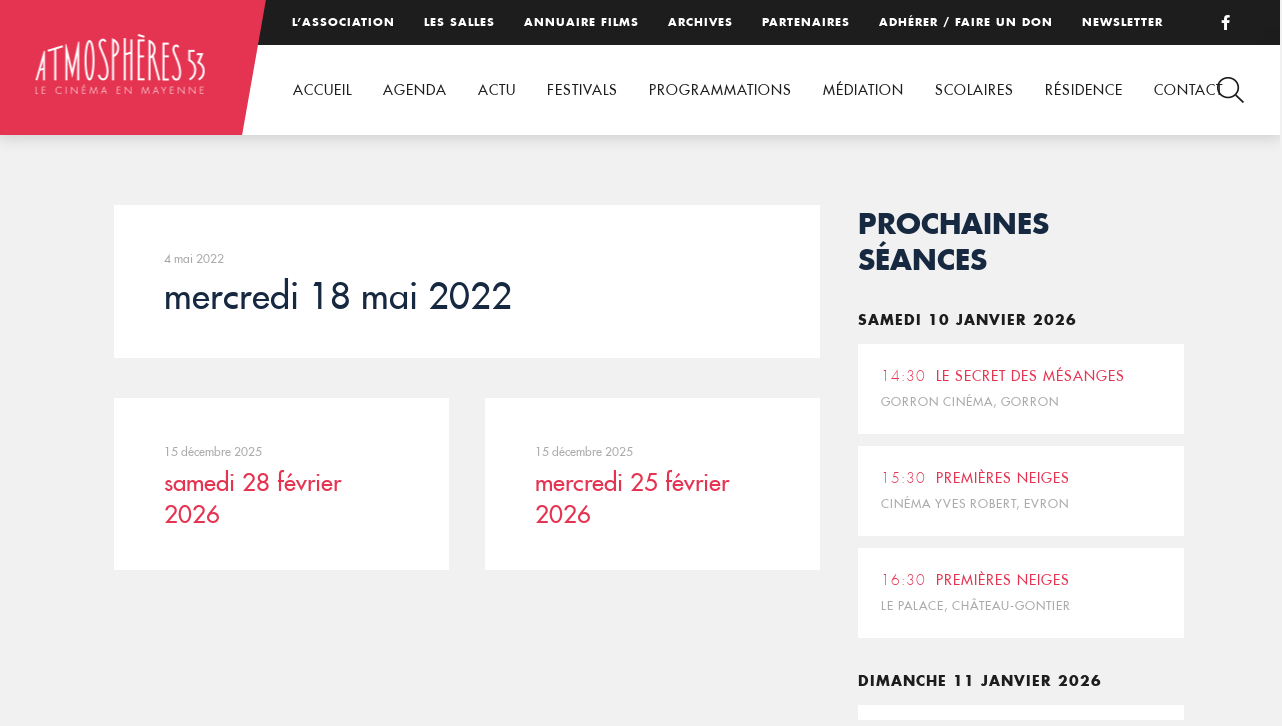

--- FILE ---
content_type: text/css; charset=utf-8
request_url: https://www.atmospheres53.org/wp-content/themes/atmospheres53/fonts/fonts.css
body_size: 214
content:
/* This stylesheet generated by Transfonter (https://transfonter.org) on October 10, 2017 3:22 PM */

@font-face {
	font-family: 'Light';
	src: url('FuturaLT-Light.eot');
	src: url('FuturaLT-Light.eot?#iefix') format('embedded-opentype'),
		url('FuturaLT-Light.woff') format('woff'),
		url('FuturaLT-Light.ttf') format('truetype');
	font-weight: 300;
	font-style: normal;
}
@font-face {
	font-family: 'Condensed';
	src: url('FuturaLT-Condensed.eot');
	src: url('FuturaLT-Condensed.eot?#iefix') format('embedded-opentype'),
		url('FuturaLT-Condensed.woff') format('woff'),
		url('FuturaLT-Condensed.ttf') format('truetype');
	font-weight: 500;
	font-style: normal;
}

@font-face {
	font-family: 'Medium';
	src: url('FuturaLT.eot');
	src: url('FuturaLT.eot?#iefix') format('embedded-opentype'),
		url('FuturaLT.woff') format('woff'),
		url('FuturaLT.ttf') format('truetype');
	font-weight: 500;
	font-style: normal;
}

@font-face {
	font-family: 'Bold';
	src: url('FuturaLT-Bold.eot');
	src: url('FuturaLT-Bold.eot?#iefix') format('embedded-opentype'),
		url('FuturaLT-Bold.woff') format('woff'),
		url('FuturaLT-Bold.ttf') format('truetype');
	font-weight: bold;
	font-style: normal;
}


--- FILE ---
content_type: text/css; charset=utf-8
request_url: https://www.atmospheres53.org/wp-content/themes/atmospheres53/responsive.css
body_size: 1563
content:
/* Large Desktop
==================================================================================================== */
@media (min-width: 1200px) {
#logo {
	padding: 0 50px;
}
#top .menutop {
	left: 280px;
}
#top .menutop ul li {
	margin: 0 12px;
	font-size: 11px;
}
header nav {
	padding-left: 280px;
}
header nav a {
	font-size: 14px;
	padding: 0px 13px;
	letter-spacing: 1px;
}
#loupe {
	display: block;
	right:30px;
}
header nav li ul li {
	width: 250px;
}
.rangee {
	width: 85%;
}
#slider .texte-slider .sur-titre{
	font-size: 18px;
}
#slider .texte-slider h2{
	font-size: 30px;
	line-height: 40px;
}
.parallax{
	background-size: 110% auto;
}
.flex-parallax.fullscreen {
	background-size: cover;
}
#realisateur .bio-real:after, #infos-salle .bio-salle:after, #bande-annonce .video-youtube:after,#flexible .etiquette .contenu:after {
	display: block;
}
}



/* #Tablet (Portrait)
==================================================================================================== */

@media (min-width: 768px) and (max-width: 979px) {

#mobile-header{
	position: relative;
	overflow: hidden;
	display:block;
	height:60px;
	width:100%;
	top:0;
	left:0;
	width: 100%;
	background: var(--rose);
}
#mobile-header #responsive-logo {
	width: 100px;
	margin-top: 10px;
	margin-left: -50px;
	position: absolute;
	left: 50%;
}
#mobile-header #responsive-logo img{
	width: 100%;
	height: auto;
}
header {
	display: none;
}
#main {
	padding: 0;
}
#slider .texte-slider {
	position: absolute;
	width: 50%;
	right: 0;
	top: 50%;
	background: var(--rose);
	padding: 20px 40px;
	transform:translateY(-50%);
}

.rangee .rangee .col33 {
	width: 50%;
	flex-basis:50%;
}
#news .col33 {
	width: 100%;
	flex-basis:100%;
}
.colpad {
	padding: 0 15px;
}
#realisateur .bio-real:after, #infos-salle .bio-salle:after, #bande-annonce .video-youtube:after,#flexible .etiquette .contenu:after {
	display: none;
}
#infos-film .affiche {
	margin: 0px;
}
#seances .col40, #seances .col60, #seances-past .col40, #seances-past .col60,
#bande-annonce .col50, #realisateur .col60, #realisateur .col40 {
	width: 100%;
	flex-basis:100%;
}
#realisateur .image-real  {
	position: relative;
	width: 100%;
	height:350px;
}
#bande-annonce .video-youtube:after {
	display: none;
}
#bande-annonce .video-youtube, #bande-annonce .distrib, #realisateur .bio-real {
	padding: 50px 30px;
}
.titre-seance {
	width: 100%;
	padding-right: 0px;
	border-right: 0px;
   	-webkit-transform: skew(0deg);
    -moz-transform: skew(0deg);
    -o-transform: skew(0deg);
}
.titre-seance h2 {
	text-align: center;
	margin-bottom: 25px;
	font-size: 40px;
	line-height: 50px;
   	-webkit-transform: skew(0deg);
    -moz-transform: skew(0deg);
    -o-transform: skew(0deg);
}
.liste-seances {
	text-align: center;
	padding-left: 0px;
}
/* ////////////////////////////////////////////////////// PARALLAX
-------------------------------------------------------------- */
.parallax{
	height: 300px;
	background-size: 150% auto;
}
.flex-parallax {
	height: 300px;
	background-size: cover;
}
.flex-parallax.fullscreen {
	height: calc(80vh );
	height: -o-calc(80vh ); /* opera */
	height: -webkit-calc(80vh); /* google, safari */
	height: -moz-calc(80vh); /* firefox */
}
.bloc-titre-parallax {
	width: 100%;
	padding: 0 30px;
}
.titre-parallax-page {
	font-size: 40px;
	line-height:50px;
}
.type-titre {
	height: 250px;
}
.type-titre .bloc-titre-type h1 {
	font-size: 26px;
	line-height: 30px;
	margin: 0;
}
.type-titre .bloc-titre-type h2{
	font-size: 18px;
	line-height: 26px;
}
.bloc-titre {
	padding: 50px 0 0px 0;
}
}



/*  #Mobile (Paysage)
==================================================================================================== */
@media (max-width: 480px) {


}

/*  #Mobile (Portrait)
==================================================================================================== */
@media (max-width: 767px) {
.mobile {display: block;}
#mobile-header{
	position: relative;
	overflow: hidden;
	display:block;
	height:60px;
	width:100%;
	top:0;
	left:0;
	width: 100%;
	background: var(--rose);
}
#mobile-header #responsive-logo {
	width: 100px;
	margin-top: 10px;
	margin-left: -50px;
	position: absolute;
	left: 50%;
}
#mobile-header #responsive-logo img{
	width: 100%;
	height: auto;
}
header, #bloc-slider {
	display: none;
}
#main {
	padding: 0;
}
/* GRILLE
-------------------------------------------------------------- */

.rangee {
	width: 90%;
}
.col10, .col20, .col30, .col40, .col48, .col50, .col60, .col70, .col80, .col90, .col25,.col33, .col31, .col45, .col55, .col75 {
	flex-basis:100%;
	width: 100%;
}
.colpad {
	padding: 0;
}
#agenda.seances-home {
	padding:30px 0 0 0;
}
.titre {
	font-size: 30px;
	margin-bottom: 20px;
}
.bloc-titre-salles {
	padding: 35px
}
.bloc-titre-salles .titre {
	font-size: 28px;
}
#news .col33 {
	margin-bottom: 25px;
}
#news .sous-titre {
	text-align: center;
}
#news .sous-titre:after {
	display: none;
}
#single, #infos-salle, #page {
	padding: 50px 0;
}
#single .col70 {
	padding-right: 0px;
}
#salles {
	height: 100%;
	height: 100vh;
}
#info-content .nom-salle {
	font-size: 18px;
	line-height: 26px;
	margin-bottom: 15px;
}
#info-content, #info-content2 {
	width: 80%;
	padding: 50px 30px;
	height: 100%;
	height: 100vh;
}
#realisateur .bio-real:after, #infos-salle .bio-salle:after, #bande-annonce .video-youtube:after,#flexible .etiquette .contenu:after {
	display: none;
}
#realisateur .bio-real h1, #infos-salle h1, #flexible .etiquette h2 {
	font-size: 50px;
	line-height: 60px;
	margin-bottom: 30px;
}
.titre-seance {
	padding-right: 0px;
	border-right: 0px;
   	-webkit-transform: skew(0deg);
    -moz-transform: skew(0deg);
    -o-transform: skew(0deg);
}
.titre-seance h2 {
	text-align: center;
	margin-bottom: 25px;
	font-size: 40px;
	line-height: 50px;
   	-webkit-transform: skew(0deg);
    -moz-transform: skew(0deg);
    -o-transform: skew(0deg);
}
.liste-seances {
	padding-left: 0px;
}
#flexible .etiquette .contenu{
	padding: 40px 30px;
	position: relative;
}
#flexible .etiquette h3 {
	font-size: 40px;
	line-height: 50px;
	margin-bottom: 20px;
}
#flexible .etiquette .image, #infos-salle #map-lieu, #realisateur .image-real  {
	position: relative;
	width: 100%;
	height:250px;
}

/* SINGLE FILM
-------------------------------------------------------------- */
#infos-film:before {
	display: none;
}
#infos-film .affiche {
	top: 0px;
	margin: 0px;
	margin-bottom: 40px;
	margin-top: 40px;
}
#infos-film .contenu {
	padding-left: 0px;
}
#infos-film h1 {
	font-size: 50px;
	line-height: 60px
}
#seances {
	padding: 0px 0 50px 0 ;
}
#seances-past, #films-real {
	padding: 50px 0;
}
#bande-annonce .video-youtube, #bande-annonce .distrib{
	padding: 50px 30px;
}
#bande-annonce h3, #realisateur h2 {
	font-size: 35px;
	margin-bottom: 30px;
}
#realisateur .bio-real, #flexible .bloc-content, .content{
	padding: 40px 30px;
}
#galerie {
	padding: 50px 0;
	width: 100%
}
#galerie h2 {
	font-size: 30px;
	margin: 30px 0;
}
#agenda .mention {
	padding-left: 0px;
}

/* ////////////////////////////////////////////////////// PARALLAX
-------------------------------------------------------------- */
.parallax{
	height: 300px;
	background-size: 250% auto;
}
.flex-parallax {
	height: 300px;
	background-size: cover;
	background-position: center center;
	background-attachment:scroll;
}
.flex-parallax.fullscreen {
	height: calc(80vh );
	height: -o-calc(80vh ); /* opera */
	height: -webkit-calc(80vh); /* google, safari */
	height: -moz-calc(80vh); /* firefox */
}
.bloc-titre-parallax {
	width: 100%;
	padding: 0 30px;
}
.titre-parallax-page {
	font-size: 40px;
	line-height:50px;
}
.type-titre {
	height: 250px;
}
.type-titre .bloc-titre-type h1 {
	font-size: 26px;
	line-height: 30px;
}
.type-titre .bloc-titre-type h2{
	font-size: 18px;
	line-height: 26px;
}
.bloc-titre {
	padding: 50px 0 0px 0;
}
#flexible .espacement .col50, #flexible .espacement .col60, #flexible .espacement .col40, #flexible .espacement .col33 {
	flex-basis: 100%;
	width:100%;
}


}


@media (max-width: 979px) {
  
}


